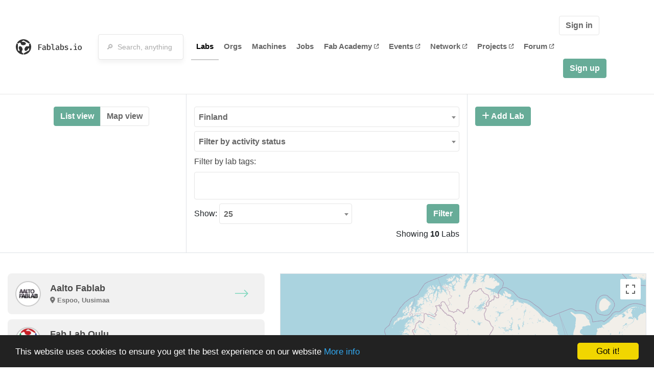

--- FILE ---
content_type: text/html; charset=utf-8
request_url: https://www.fablabs.io/labs?q%5Bcountry_code_eq%5D=FI
body_size: 57207
content:
<!DOCTYPE html>
<html lang='en' xmlns='http://www.w3.org/1999/xhtml' xmlns:fb='http://www.facebook.com/2008/fbml' xmlns:og='http://ogp.me/ns#'>
<head>
<title>Labs | FabLabs</title>
<base target='_parent'>
<meta charset='utf-8'>
<meta content='width=device-width, initial-scale=1.0, user-scalable=no' name='viewport'>
<meta content='Labs | FabLabs' property='og:title'>
<meta content='FabLabs.io - The Fab Lab Network' property='og:site_name'>
<meta content='https://www.fablabs.io/labs?q%5Bcountry_code_eq%5D=FI' property='og:url'>
<meta content='https://www.fablabs.io/logo.jpg' property='og:image'>
<meta content='A platform for connecting Fab Labs and their users from around the world.' property='og:description'>
<meta content='1349222175' property='fb:admins'>
<script src="/assets/application-a5ef7dc0daafce7937ac040a70f2218748921d4caefc4d052181fd930d0f070f.js" data-turbolinks-track="true"></script>
<link href='https://www.fablabs.io/labs' rel='canonical'>
<link href='https://api.mapbox.com/mapbox.js/v3.0.1/mapbox.css' rel='stylesheet'>
<script src="https://api.mapbox.com/mapbox.js/v3.0.1/mapbox.js"></script>
<!-- Load chartkick + char.js bundle via CDN -->
<script src="https://cdnjs.cloudflare.com/ajax/libs/chartkick/2.3.0/chartkick.js" integrity="sha512-vb5WQQcLnuPF84N6gRb9OBxe9AvY+rb04YwZIf66g7GImHwUv/u/gILQGrHRdW9BLideA5cA4OZbrFyWjswIcA==" crossorigin="anonymous"></script>
<script src="https://cdnjs.cloudflare.com/ajax/libs/Chart.js/2.9.4/Chart.bundle.js" integrity="sha512-zO8oeHCxetPn1Hd9PdDleg5Tw1bAaP0YmNvPY8CwcRyUk7d7/+nyElmFrB6f7vg4f7Fv4sui1mcep8RIEShczg==" crossorigin="anonymous"></script>
<link rel="stylesheet" media="screen" href="//fonts.googleapis.com/css?family=Open+Sans:400|Montserrat" />
<link rel="stylesheet" media="all" href="/assets/application-92f5452be3930d9d18850d57be598dbfde03ddf6b791a6310713d54b0d70546b.css" data-turbolinks-track="true" />
<link href='/humans.txt' rel='author' type='text/plain'>
<meta name="csrf-param" content="authenticity_token" />
<meta name="csrf-token" content="lg6Ghj0MDUL06w8r03uCusjpsou6TIkOmQC37wvKWhjVJybfns70lJUElTN8jucIiv24WN47SuITTBQlHq_iEA" />
<!-- Hotjar Tracking Code for https://fablabs.io/ -->
<script>
  (function(h,o,t,j,a,r){
    h.hj=h.hj||function(){(h.hj.q=h.hj.q||[]).push(arguments)};
      h._hjSettings={hjid:2282890,hjsv:6};
        a=o.getElementsByTagName('head')[0];
        r=o.createElement('script');r.async=1;
        r.src=t+h._hjSettings.hjid+j+h._hjSettings.hjsv;
        a.appendChild(r);
    })(window,document,'https://static.hotjar.com/c/hotjar-','.js?sv=');
</script>

</head>

<body class='production c-labs a-index '>

<nav class='navbar navbar-custom navbar-expand-lg' role='navigation'>
<div class='container-fluid'>
<a class="navbar-brand" href="/"><img alt="fablabs.io" src="/assets/logo-78c5ba6a9895eaf5debdd08d9856b62703ebf0658507f6972742505cb1f75a7b.svg" />
</a><button aria-controls='navbar' aria-expanded='false' aria-label='Toggle navigation' class='mt-0 navbar-toggler' data-target='#navbar' data-toggle='collapse' type='button'>
<i class='fa fa-bars fa-lg'></i>
</button>
<div class='collapse navbar-collapse' id='navbar'>
<form class="navbar-form" action="/search" accept-charset="UTF-8" method="get"><div class='form-group container-fluid mb-0'>
<input type="text" name="query" id="search-box" class="form-control" autocomplete="off" placeholder="🔎  Search, anything" />
<button hidden type='submit'>Search</button>
</div>
</form><ul class='navbar-nav'>
<li class='nav-item active'>
<a class="nav-link" href="/labs">Labs</a>
</li>
<li class='nav-item'>
<a class="nav-link" href="/organizations">Orgs</a>
</li>
<li class='nav-item'>
<a class="nav-link" href="/machines">Machines</a>
</li>
<li class='nav-item'>
<a class="nav-link" href="/jobs">Jobs</a>
</li>
<li class='nav-item'>
<a target="_blank" class="nav-link" href="https://fabacademy.org/">Fab&nbsp;Academy
<i class="fa-solid fa-up-right-from-square fa-2xs ml-1" aria-hidden="true"></i>
</a></li>
<li class='nav-item'>
<a target="_blank" class="nav-link" href="https://fabevent.org/">Events
<i class="fa-solid fa-up-right-from-square fa-2xs ml-1" aria-hidden="true"></i>
</a></li>
<li class='nav-item'>
<a target="_blank" class="nav-link" href="https://live.fablabs.io/">Network
<i class="fa-solid fa-up-right-from-square fa-2xs ml-1" aria-hidden="true"></i>
</a></li>
<li class='nav-item'>
<a target="_blank" class="nav-link" href="https://projects.fablabs.io">Projects
<i class="fa-solid fa-up-right-from-square fa-2xs ml-1" aria-hidden="true"></i>
</a></li>
<li class='nav-item'>
<a target="_blank" class="nav-link" href="https://forum.fablabs.io">Forum
<i class="fa-solid fa-up-right-from-square fa-2xs ml-1" aria-hidden="true"></i>
</a></li>
</ul>
<ul class='nav navbar-nav ml-auto'>
<li class='navbar-btn'>
<a class="btn btn-default w-100" href="/signin">Sign in</a>
</li>
<li class='navbar-btn'>
<a class="btn btn-primary w-100" href="/signup">Sign up</a>
</li>
<li class='navbar-btn'></li>
</ul>
</div>
</div>
</nav>

<div id='main'>
<div class='subnavbar border-bottom'>
<div class='container'>
<div class='row'>
<div class='col-md-3 py-4 border-right list-map'>
<div class='view-as'>
<div class='btn-group'>
<a class="list btn btn-primary" href="/labs">List view
</a><a class="map btn btn-default" href="/labs/map">Map view
</a></div>
</div>

</div>
<div class='col-md-6 py-4 border-right'>
<form class="lab_search" id="lab_search" action="/labs" accept-charset="UTF-8" method="get"><div class='input-group mb-2'>
<select class="form-control" name="q[country_code_eq]" id="q_country_code_eq"><option value="">Filter by Country</option>
<option value="AF">Afghanistan</option>
<option value="AL">Albania</option>
<option value="DZ">Algeria</option>
<option value="AO">Angola</option>
<option value="AR">Argentina</option>
<option value="AM">Armenia</option>
<option value="AW">Aruba</option>
<option value="AU">Australia</option>
<option value="AT">Austria</option>
<option value="BH">Bahrain</option>
<option value="BD">Bangladesh</option>
<option value="BY">Belarus</option>
<option value="BE">Belgium</option>
<option value="BJ">Benin</option>
<option value="BT">Bhutan</option>
<option value="BO">Bolivia</option>
<option value="BA">Bosnia and Herzegovina</option>
<option value="BR">Brazil</option>
<option value="BG">Bulgaria</option>
<option value="BF">Burkina Faso</option>
<option value="KH">Cambodia</option>
<option value="CM">Cameroon</option>
<option value="CA">Canada</option>
<option value="TD">Chad</option>
<option value="CL">Chile</option>
<option value="CN">China</option>
<option value="CO">Colombia</option>
<option value="CG">Congo</option>
<option value="CD">Congo, The Democratic Republic of the</option>
<option value="CR">Costa Rica</option>
<option value="CI">Côte d&#39;Ivoire</option>
<option value="HR">Croatia</option>
<option value="CY">Cyprus</option>
<option value="CZ">Czechia</option>
<option value="DK">Denmark</option>
<option value="DJ">Djibouti</option>
<option value="EC">Ecuador</option>
<option value="EG">Egypt</option>
<option value="SV">El Salvador</option>
<option value="EE">Estonia</option>
<option value="ET">Ethiopia</option>
<option value="FO">Faroe Islands</option>
<option selected="selected" value="FI">Finland</option>
<option value="FR">France</option>
<option value="GF">French Guiana</option>
<option value="GE">Georgia</option>
<option value="DE">Germany</option>
<option value="GH">Ghana</option>
<option value="GR">Greece</option>
<option value="GP">Guadeloupe</option>
<option value="GT">Guatemala</option>
<option value="GN">Guinea</option>
<option value="HN">Honduras</option>
<option value="HK">Hong Kong</option>
<option value="HU">Hungary</option>
<option value="IS">Iceland</option>
<option value="IN">India</option>
<option value="ID">Indonesia</option>
<option value="IR">Iran</option>
<option value="IQ">Iraq</option>
<option value="IE">Ireland</option>
<option value="IL">Israel</option>
<option value="IT">Italy</option>
<option value="JM">Jamaica</option>
<option value="JP">Japan</option>
<option value="JO">Jordan</option>
<option value="KZ">Kazakhstan</option>
<option value="KE">Kenya</option>
<option value="XK">Kosovo</option>
<option value="KW">Kuwait</option>
<option value="KG">Kyrgyzstan</option>
<option value="LV">Latvia</option>
<option value="LB">Lebanon</option>
<option value="LY">Libya</option>
<option value="LT">Lithuania</option>
<option value="LU">Luxembourg</option>
<option value="MO">Macao</option>
<option value="MG">Madagascar</option>
<option value="MY">Malaysia</option>
<option value="ML">Mali</option>
<option value="MT">Malta</option>
<option value="MR">Mauritania</option>
<option value="YT">Mayotte</option>
<option value="MX">Mexico</option>
<option value="MD">Moldova</option>
<option value="MN">Mongolia</option>
<option value="ME">Montenegro</option>
<option value="MA">Morocco</option>
<option value="MM">Myanmar</option>
<option value="NA">Namibia</option>
<option value="NP">Nepal</option>
<option value="NL">Netherlands</option>
<option value="NC">New Caledonia</option>
<option value="NZ">New Zealand</option>
<option value="NE">Niger</option>
<option value="NG">Nigeria</option>
<option value="MK">North Macedonia</option>
<option value="NO">Norway</option>
<option value="OM">Oman</option>
<option value="PK">Pakistan</option>
<option value="PS">Palestine, State of</option>
<option value="PA">Panama</option>
<option value="PY">Paraguay</option>
<option value="PE">Peru</option>
<option value="PH">Philippines</option>
<option value="PL">Poland</option>
<option value="PT">Portugal</option>
<option value="PR">Puerto Rico</option>
<option value="QA">Qatar</option>
<option value="RE">Réunion</option>
<option value="RO">Romania</option>
<option value="RU">Russian Federation</option>
<option value="RW">Rwanda</option>
<option value="SA">Saudi Arabia</option>
<option value="SN">Senegal</option>
<option value="RS">Serbia</option>
<option value="SL">Sierra Leone</option>
<option value="SG">Singapore</option>
<option value="SK">Slovakia</option>
<option value="SI">Slovenia</option>
<option value="SO">Somalia</option>
<option value="ZA">South Africa</option>
<option value="KR">South Korea</option>
<option value="ES">Spain</option>
<option value="LK">Sri Lanka</option>
<option value="SR">Suriname</option>
<option value="SE">Sweden</option>
<option value="CH">Switzerland</option>
<option value="SY">Syrian Arab Republic</option>
<option value="TW">Taiwan</option>
<option value="TZ">Tanzania</option>
<option value="TH">Thailand</option>
<option value="TG">Togo</option>
<option value="TT">Trinidad and Tobago</option>
<option value="TN">Tunisia</option>
<option value="TR">Türkiye</option>
<option value="UA">Ukraine</option>
<option value="AE">United Arab Emirates</option>
<option value="GB">United Kingdom</option>
<option value="US">United States</option>
<option value="UY">Uruguay</option>
<option value="UZ">Uzbekistan</option>
<option value="VE">Venezuela</option>
<option value="VN">Vietnam</option></select>
</div>
<div class='input-group mb-2'>
<select class="form-control" name="q[activity_status_eq]" id="q_activity_status_eq"><option value="">Filter by activity status</option>
<option value="planned">PLANNED</option>
<option value="active">ACTIVE</option>
<option value="corona">CORONA</option>
<option value="closed">CLOSED</option></select>
</div>
<div class='input-group mb-2'>
<label>Filter by lab tags:</label>
<input name="q[lab_tags_id_in][]" type="hidden" value="" autocomplete="off" /><select class="form-control" multiple="multiple" name="q[lab_tags_id_in][]" id="q_lab_tags_id_in"><option value="">Filter by Lab tags</option>
<option value="1">Test Lab Tag</option></select>
</div>
<div class='input-group mb-2 align-items-center'>
<p class='m-0 mr-1'>Show:</p>
<div class='w-50'>
<select name="per" id="per"><option value="25">25</option>
<option value="50">50</option>
<option value="100">100</option></select>
</div>
<input type="submit" name="commit" value="Filter" class="btn btn-primary ml-auto" data-disable-with="Search" />
</div>
</form><p class='text-right m-0'>Showing <strong>10</strong> Labs</p>
</div>
<div class='col-md-3 py-4'>
<a class="btn btn-primary" title="You need to be signed in to add a Lab" href="/labs/new"><i class="fa-solid fa-plus" aria-hidden="true"></i> Add Lab
</a></div>
</div>
</div>
</div>
<div class='container-fluid'>
<div class='row'>

</div>
<div class='row flex-column-reverse flex-md-row'>
<div class='labs col-md-5'><div class="lab media" itemscope="itemscope" itemtype="http://data-vocabulary.org/Organization" id="lab_14"><div class='img'>
<a href="/labs/aaltofablab"><img class="med avatar" itemprop="logo" src="/media/W1siZiIsIjIwMTcvMDEvMjgvMTEvMTAvMjEvYjEwYTliZDYtM2Y4ZC00MTkwLTk5NmEtZWE3ZjZiODVhMWMwL0FhbHRvIEZhYmxhYi5qcGciXSxbInAiLCJ0aHVtYiIsIjEwMHgxMDAjIl1d/Aalto%20Fablab.jpg?sha=9a431f8532b868c2" />
</a></div>
<div class='ml-2'>
<a class="name" href="/labs/aaltofablab"><span class='name' itemprop='name'>Aalto Fablab</span>
</a><span class='url microdata' itemprop='url'>https://www.fablabs.io/labs/aaltofablab</span>
<div class='lab-location'>
<i class="fa-solid fa-location-dot" aria-hidden="true"></i>
<span class='short_address' itemprop='addressLocality'>Espoo, Uusimaa</span>
<span class='microdata country' itemprop='country'>FI</span>
</div>
</div>
<div class='ml-auto'>
<a href="/labs/aaltofablab"><img class="arrow" src="/assets/icons/arrow-right-d402f618bfc506881baed5bdcb0dc505d4044aad094fdd269d7a863f9a5a9fa0.svg" />
</a></div>
</div><div class="lab media" itemscope="itemscope" itemtype="http://data-vocabulary.org/Organization" id="lab_786"><div class='img'>
<a href="/labs/fablaboulu"><img class="med avatar" itemprop="logo" src="/media/W1siZiIsIjIwMTgvMTEvMjEvMDYvMjAvNDgvN2I5MDIzYWQtMTE4YS00MzQ4LTgxOTctODkxZjQ2ZjkwMjE5LzZxdFB0U2tpXzQwMHg0MDAuanBnIl0sWyJwIiwidGh1bWIiLCIxMDB4MTAwIyJdXQ/6qtPtSki_400x400.jpg?sha=e3d19dea37043df3" />
</a></div>
<div class='ml-2'>
<a class="name" href="/labs/fablaboulu"><span class='name' itemprop='name'>Fab Lab Oulu</span>
</a><span class='url microdata' itemprop='url'>https://www.fablabs.io/labs/fablaboulu</span>
<div class='lab-location'>
<i class="fa-solid fa-location-dot" aria-hidden="true"></i>
<span class='short_address' itemprop='addressLocality'>OULU</span>
<span class='microdata country' itemprop='country'>FI</span>
</div>
</div>
<div class='ml-auto'>
<a href="/labs/fablaboulu"><img class="arrow" src="/assets/icons/arrow-right-d402f618bfc506881baed5bdcb0dc505d4044aad094fdd269d7a863f9a5a9fa0.svg" />
</a></div>
</div><div class="lab media" itemscope="itemscope" itemtype="http://data-vocabulary.org/Organization" id="lab_812"><div class='img'>
<a href="/labs/tutlab"><img class="med avatar" itemprop="logo" src="/media/W1siZiIsIjIwMjAvMTAvMDUvMDYvNTEvMzEvMmY3OGQ2ZTQtMWQxZS00ZTc3LTlhOTItNzBjMjhkY2U4YWMwL0ZhYmxhYmluIGxvZ28gMjAyMCBwYWxsby5qcGciXSxbInAiLCJ0aHVtYiIsIjEwMHgxMDAjIl1d/Fablabin%20logo%202020%20pallo.jpg?sha=173a97466d6f1cd3" />
</a></div>
<div class='ml-2'>
<a class="name" href="/labs/tutlab"><span class='name' itemprop='name'>Fablab Tampere University</span>
</a><span class='url microdata' itemprop='url'>https://www.fablabs.io/labs/tutlab</span>
<div class='lab-location'>
<i class="fa-solid fa-location-dot" aria-hidden="true"></i>
<span class='short_address' itemprop='addressLocality'>Tampere, Finland</span>
<span class='microdata country' itemprop='country'>FI</span>
</div>
</div>
<div class='ml-auto'>
<a href="/labs/tutlab"><img class="arrow" src="/assets/icons/arrow-right-d402f618bfc506881baed5bdcb0dc505d4044aad094fdd269d7a863f9a5a9fa0.svg" />
</a></div>
</div><div class="lab media" itemscope="itemscope" itemtype="http://data-vocabulary.org/Organization" id="lab_1454"><div class='img'>
<a href="/labs/fablabyliii"><img class="med avatar" itemprop="logo" src="/media/W1siZiIsIjIwMTkvMDUvMDQvMTMvMzcvNTYvNGIwNWJlNDYtNmU5My00OGRmLThhYTEtZmNjOGYzNDczOWUzL3Zya2ttb8yIIOKAkyBrb3Bpby5qcGciXSxbInAiLCJ0aHVtYiIsIjEwMHgxMDAjIl1d/vrkkmo%CC%88%20%E2%80%93%20kopio.jpg?sha=44e3f2bb8ed0c3b6" />
</a></div>
<div class='ml-2'>
<a class="name" href="/labs/fablabyliii"><span class='name' itemprop='name'>VRKKMO, Yli-Ii</span>
</a><span class='url microdata' itemprop='url'>https://www.fablabs.io/labs/fablabyliii</span>
<div class='lab-location'>
<i class="fa-solid fa-location-dot" aria-hidden="true"></i>
<span class='short_address' itemprop='addressLocality'>Oulu, Finland</span>
<span class='microdata country' itemprop='country'>FI</span>
</div>
</div>
<div class='ml-auto'>
<a href="/labs/fablabyliii"><img class="arrow" src="/assets/icons/arrow-right-d402f618bfc506881baed5bdcb0dc505d4044aad094fdd269d7a863f9a5a9fa0.svg" />
</a></div>
</div><div class="lab media" itemscope="itemscope" itemtype="http://data-vocabulary.org/Organization" id="lab_1473"><div class='img'>
<a href="/labs/fablabraseko"><img class="med avatar" itemprop="logo" src="/media/W1siZiIsIjIwMjEvMDUvMjUvMTIvNDUvNTQvNGM4NmYwOTktOTQ3Mi00MTJkLWI0MTAtNjBmOGFlZGU5Y2ZjL0ZhYkxhYkxvZ28tMDEucG5nIl0sWyJwIiwidGh1bWIiLCIxMDB4MTAwIyJdXQ/FabLabLogo-01.png?sha=affa8a8652551fc3" />
</a></div>
<div class='ml-2'>
<a class="name" href="/labs/fablabraseko"><span class='name' itemprop='name'>Fab Lab Raseko</span>
</a><span class='url microdata' itemprop='url'>https://www.fablabs.io/labs/fablabraseko</span>
<div class='lab-location'>
<i class="fa-solid fa-location-dot" aria-hidden="true"></i>
<span class='short_address' itemprop='addressLocality'>Raisio, Finland</span>
<span class='microdata country' itemprop='country'>FI</span>
</div>
</div>
<div class='ml-auto'>
<a href="/labs/fablabraseko"><img class="arrow" src="/assets/icons/arrow-right-d402f618bfc506881baed5bdcb0dc505d4044aad094fdd269d7a863f9a5a9fa0.svg" />
</a></div>
</div><div class="lab media" itemscope="itemscope" itemtype="http://data-vocabulary.org/Organization" id="lab_1523"><div class='img'>
<a href="/labs/vesalaschool"><img class="med avatar" itemprop="logo" src="/media/W1siZiIsIjIwMjMvMTEvMjQvMDYvMzkvMDYvN2U1ZWJkNzQtYzI0OC00NWE0LTlkZjQtMDdlNTc0Yzg0MDBmL05pbWV0w7ZuLnBuZyJdLFsicCIsInRodW1iIiwiMTAweDEwMCMiXV0/Nimet%C3%B6n.png?sha=5fbfc3cb4684e4a9" />
</a></div>
<div class='ml-2'>
<a class="name" href="/labs/vesalaschool"><span class='name' itemprop='name'>Vesala</span>
</a><span class='url microdata' itemprop='url'>https://www.fablabs.io/labs/vesalaschool</span>
<div class='lab-location'>
<i class="fa-solid fa-location-dot" aria-hidden="true"></i>
<span class='short_address' itemprop='addressLocality'>Ylikiiminki, Finland, Oulu, Finland</span>
<span class='microdata country' itemprop='country'>FI</span>
</div>
</div>
<div class='ml-auto'>
<a href="/labs/vesalaschool"><img class="arrow" src="/assets/icons/arrow-right-d402f618bfc506881baed5bdcb0dc505d4044aad094fdd269d7a863f9a5a9fa0.svg" />
</a></div>
</div><div class="lab media" itemscope="itemscope" itemtype="http://data-vocabulary.org/Organization" id="lab_2840"><div class='img'>
<a href="/labs/fablabkoklaamo"><img class="med avatar" itemprop="logo" src="/media/W1siZmYiLCJwdWJsaWMvZGVmYXVsdC1sYWItYXZhdGFyLnBuZyJdLFsicCIsInRodW1iIiwiMTAweDEwMCMiXV0/default-lab-avatar.png?sha=b9844b373f87afab" />
</a></div>
<div class='ml-2'>
<a class="name" href="/labs/fablabkoklaamo"><span class='name' itemprop='name'>FabLab Koklaamo</span>
</a><span class='url microdata' itemprop='url'>https://fablabs.io/labs/fablabkoklaamo</span>
<div class='lab-location'>
<i class="fa-solid fa-location-dot" aria-hidden="true"></i>
<span class='short_address' itemprop='addressLocality'>Oulu</span>
<span class='microdata country' itemprop='country'>FI</span>
</div>
</div>
<div class='ml-auto'>
<a href="/labs/fablabkoklaamo"><img class="arrow" src="/assets/icons/arrow-right-d402f618bfc506881baed5bdcb0dc505d4044aad094fdd269d7a863f9a5a9fa0.svg" />
</a></div>
</div><div class="lab media" itemscope="itemscope" itemtype="http://data-vocabulary.org/Organization" id="lab_2856"><div class='img'>
<a href="/labs/bafablab"><img class="med avatar" itemprop="logo" src="/media/W1siZiIsIjIwMjQvMDIvMDEvMTEvNTIvMjUvZWRkZmYzY2QtMmU0OS00YTVmLTliZGQtNmVhMDQ2MTY0YjAyL2ZhYmxhYl9sb2dvLmpwZyJdLFsicCIsInRodW1iIiwiMTAweDEwMCMiXV0/fablab_logo.jpg?sha=9adc7a4af785d2a1" />
</a></div>
<div class='ml-2'>
<a class="name" href="/labs/bafablab"><span class='name' itemprop='name'>BusinessAsema FabLab</span>
</a><span class='url microdata' itemprop='url'>https://www.fablabs.io/labs/bafablab</span>
<div class='lab-location'>
<i class="fa-solid fa-location-dot" aria-hidden="true"></i>
<span class='short_address' itemprop='addressLocality'>Oulu, Oulu</span>
<span class='microdata country' itemprop='country'>FI</span>
</div>
</div>
<div class='ml-auto'>
<a href="/labs/bafablab"><img class="arrow" src="/assets/icons/arrow-right-d402f618bfc506881baed5bdcb0dc505d4044aad094fdd269d7a863f9a5a9fa0.svg" />
</a></div>
</div><div class="lab media" itemscope="itemscope" itemtype="http://data-vocabulary.org/Organization" id="lab_2862"><div class='img'>
<a href="/labs/SalpausFab"><img class="med avatar" itemprop="logo" src="/media/W1siZiIsIjIwMjQvMTAvMjgvMTIvMDYvNTkvMjk2YzYyZmEtZDMzNy00MmM0LWJiZGItMDEyYmM0YTgwMTM4L2ZhYmxhYi1sb2dvLnBuZyJdLFsicCIsInRodW1iIiwiMTAweDEwMCMiXV0/fablab-logo.png?sha=92b730fa7c88feae" />
</a></div>
<div class='ml-2'>
<a class="name" href="/labs/SalpausFab"><span class='name' itemprop='name'>SalpausFab</span>
</a><span class='url microdata' itemprop='url'>https://www.fablabs.io/labs/SalpausFab</span>
<div class='lab-location'>
<i class="fa-solid fa-location-dot" aria-hidden="true"></i>
<span class='short_address' itemprop='addressLocality'>Lahti, Päijät-Häme</span>
<span class='microdata country' itemprop='country'>FI</span>
</div>
</div>
<div class='ml-auto'>
<a href="/labs/SalpausFab"><img class="arrow" src="/assets/icons/arrow-right-d402f618bfc506881baed5bdcb0dc505d4044aad094fdd269d7a863f9a5a9fa0.svg" />
</a></div>
</div><div class="lab media" itemscope="itemscope" itemtype="http://data-vocabulary.org/Organization" id="lab_2908"><div class='img'>
<a href="/labs/centriarobo3dlab"><img class="med avatar" itemprop="logo" src="/media/W1siZmYiLCJwdWJsaWMvZGVmYXVsdC1sYWItYXZhdGFyLnBuZyJdLFsicCIsInRodW1iIiwiMTAweDEwMCMiXV0/default-lab-avatar.png?sha=b9844b373f87afab" />
</a></div>
<div class='ml-2'>
<a class="name" href="/labs/centriarobo3dlab"><span class='name' itemprop='name'>Centria Robo3D Lab</span>
</a><span class='url microdata' itemprop='url'>https://www.fablabs.io/labs/centriarobo3dlab</span>
<div class='lab-location'>
<i class="fa-solid fa-location-dot" aria-hidden="true"></i>
<span class='short_address' itemprop='addressLocality'>Ylivieska, Pohjois-Pohjanmaa, Finland</span>
<span class='microdata country' itemprop='country'>FI</span>
</div>
</div>
<div class='ml-auto'>
<a href="/labs/centriarobo3dlab"><img class="arrow" src="/assets/icons/arrow-right-d402f618bfc506881baed5bdcb0dc505d4044aad094fdd269d7a863f9a5a9fa0.svg" />
</a></div>
</div></div>
<div class='labs col-md-7'><div class="border">
  <div id="sidemap" class="" style="min-height:600px"> </div>
</div>

<script>
  var map, infoWindow;
  function initMap() {

    infoWindow = new google.maps.InfoWindow;
    var locations = [{"id":14,"name":"Aalto Fablab","slug":"aaltofablab","description":"Aalto Fablab is an open-access digital fabrication laboratory, which means the tools, tech and facilities are available for all to use.\r\n\r\nIn practice, this means that our doors are open to any member of the Aalto community (students, staff, researchers, etc.) during our normal opening hours, and that we regularly hold public open days and events for absolutely anyone to attend.\r\n\r\nOpen-acess is a key philosophy behind all Labs in the Global Fab Lab network. By entering the Fablab Premises and using the facilities, you agree to the terms of our Disclaimer.","ancestry":null,"creator_id":1135,"workflow_state":"approved","capabilities":["three_d_printing","cnc_milling","circuit_production","laser","precision_milling","vinyl_cutting"],"time_zone":"Europe/Helsinki","phone":"000000000","email":"fablab@aalto.fi","address_1":"Aalto Studios","address_2":"Otakaari 7C","city":"Espoo","county":"Uusimaa","postal_code":"02150","country_code":"FI","subregion":null,"region":null,"latitude":60.18898549999999,"longitude":24.833264299999996,"zoom":null,"address_notes":"You can enter the workshop from the main door 7B or from the south end of the building 7C ","reverse_geocoded_address":"\u0004\b[\u0007I\")Kaivokatu 3, 00100 Helsinki, Finland\u0006:\u0006ETo:\u001dGeocoder::Result::Google\u0007:\n@data{\tI\"\u0017address_components\u0006;","kind":"fab_lab","application_notes":null,"tools_list":"\u003cstrong\u003e3D Printing\u003c/strong\u003e\r\n\r\nUltimaker 2 Extended\r\nMakerbot Replicator 2X\r\nFormlabs Form2 \r\nfive more 3D printers (don't remember the name)\r\n\r\n--\r\n\r\n\u003cstrong\u003eCNC Milling\u003c/strong\u003e\r\n\r\nRoland MDX-20 (3-Axis)\r\nRoland MDX-40A (4-Axis)\r\nDigima 1212SHG (3-Axis)\r\n\r\n--\r\n\r\n\u003cstrong\u003eElectronics\u003c/strong\u003e\r\n\r\nElectronics Workstation (x2)\r\nLitePlacer Pick \u0026 Place\r\nMisc. Components\r\n\r\n--\r\n\r\n\u003cstrong\u003eLasercutting\u003c/strong\u003e\r\n\r\nEpilog Legend 36EXT Lasercutter\r\n\r\n--\r\n\r\n\u003cstrong\u003eOther\u003c/strong\u003e\r\n\r\nRoland GX-24 Vinylcutter\r\nMakerbot Digitizer 3D Scanner\r\nvacuum for plastics\r\nWelding possibility\r\nBending metal pipes and sheet metal possibility\r\n","created_at":"2013-08-27T01:05:18.000Z","updated_at":"2025-04-28T19:57:25.447Z","blurb":"Aalto Fablab is the digital fabrication laboratory of the Aalto University in Espoo, Finland.","referee_id":null,"network":true,"programs":true,"tools":true,"charter":true,"public":true,"discourse_id":"408","discourse_errors":"{\"errors\":[\"You are not permitted to view the requested resource.\"],\"error_type\":\"invalid_access\"}","is_referee":false,"avatar_uid":"2017/01/28/11/10/21/b10a9bd6-3f8d-4190-996a-ea7f6b85a1c0/Aalto Fablab.jpg","avatar_name":"Aalto Fablab.jpg","header_uid":"2017/01/28/13/45/58/adb12e23-25c1-4cb4-9aff-69e9a0ec7205/Aalto Fablab.jpg","header_name":"Aalto Fablab.jpg","activity_status":"active","activity_start_at":"2012-02-01","activity_inaugurated_at":null,"activity_closed_at":null,"improve_approval_application":null},{"id":786,"name":"Fab Lab Oulu","slug":"fablaboulu","description":"The lab has all core equipment plus much more, lab is AAAA class. ","ancestry":null,"creator_id":3354,"workflow_state":"approved","capabilities":["three_d_printing","cnc_milling","circuit_production","laser","precision_milling","vinyl_cutting"],"time_zone":"Europe/Helsinki","phone":"+358 294 482543","email":"fablab@lists.oulu.fi","address_1":"Pentti Kaiteran katu","address_2":" FIN-90014 OULUN YLIOPISTO, FINLAND","city":"OULU","county":"","postal_code":"90570","country_code":"FI","subregion":null,"region":null,"latitude":65.0592255,"longitude":25.469693099999972,"zoom":null,"address_notes":"Enter door: T3","reverse_geocoded_address":null,"kind":"fab_lab","application_notes":"","tools_list":"Stratasys Fortus 380mc\r\nLeapfrog Creator\r\nForm Labs Form 2\r\nPCB etching room\r\nElectronics tools\r\nRoland Camm1 GS-24\r\nRoland SRM20\r\nEpilog Fusion 40\" 75W\r\nExitech CNC-router\r\n2,7m 150kg KUKA -robot\r\n","created_at":"2015-05-14T09:05:37.319Z","updated_at":"2018-11-21T06:20:49.138Z","blurb":"The Lab is started with the University of Oulu, it has strong electronics sector.","referee_id":142,"network":true,"programs":true,"tools":true,"charter":false,"public":false,"discourse_id":"1469","discourse_errors":null,"is_referee":false,"avatar_uid":"2018/11/21/06/20/48/7b9023ad-118a-4348-8197-891f46f90219/6qtPtSki_400x400.jpg","avatar_name":"6qtPtSki_400x400.jpg","header_uid":null,"header_name":null,"activity_status":"active","activity_start_at":null,"activity_inaugurated_at":"2015-10-30","activity_closed_at":null,"improve_approval_application":null},{"id":812,"name":"Fablab Tampere University","slug":"tutlab","description":"FabLab Tampere is a fabrication laboratory that provides an open space for learning and innovation. The space with its machines is for the students, researchers and staff of the Tampere University community. We regularly arrange Open Days for Public when anyone interested in digital manufacturing is welcome to work in our Lab. We provide access to the facilities, the skills, the materials, advanced technology, material and  professional staff. You can find from the Lab eg. 3D printers, 3D scanners, laser cutters embroidery machine, vinyl cutter and CNC routers.","ancestry":"14","creator_id":3508,"workflow_state":"approved","capabilities":["three_d_printing","cnc_milling","circuit_production","laser","precision_milling","vinyl_cutting"],"time_zone":"Europe/Helsinki","phone":"+358 50 4478814","email":"fablabtampere@tuni.fi","address_1":"Korkeakoulunkatu 3","address_2":"","city":"Tampere","county":"","postal_code":"33720","country_code":"FI","subregion":null,"region":null,"latitude":61.44986389999999,"longitude":23.8591299,"zoom":null,"address_notes":"Sähkötalo, 1st floor","reverse_geocoded_address":null,"kind":"fab_lab","application_notes":"We are in early phase of building fablab facilities. Our plan is to open Fablab in fall 2016.","tools_list":"3D printers 5 pcs:\r\nMakerBot Replicator+ plastic printer 1 pc\r\nMakerBot Mini+ plastic printer 1 pc\r\nProjet 460Plus plaster printer 2 pcs\r\nMinifactory Innovator plastic printer 1 pc\r\nLaser cutters 2 pcs:\r\n- Epilog Laser Fusion 75W, work area 1016 mm x 711 mm\r\n- Trotec  CO2 Laser System 60W, work area 610 mm x 305 mm\r\nCNC router 1 pc:\r\n- Excitech E2-1325, work area 2400 mm x 1200 mm\r\nVinyl cutter 1 pc (Summa, work area c. 600 mm)\r\nEmbroydery machine 1 pc (Brother Innov-is 955)\r\nElectronic work station 2 pcs (TEKLAB)\r\nHot wire cutter (Proxxon Thermocut 230E 390 x 280 mm)\r\nHand tools\r\n3D-scanners 2 pcs:\r\n- Hand-held scanner (Artec Eva) 1 pc\r\n- Table scanner 1 pc","created_at":"2015-06-09T12:28:27.107Z","updated_at":"2020-10-05T06:59:42.239Z","blurb":"FabLab Tampere is a fabrication laboratory that provides an open space for learning and innovation in Tampere University Community.","referee_id":14,"network":true,"programs":true,"tools":true,"charter":false,"public":false,"discourse_id":"1099","discourse_errors":"{\"errors\":[\"You are not permitted to view the requested resource.\"],\"error_type\":\"invalid_access\"}","is_referee":false,"avatar_uid":"2020/10/05/06/51/31/2f78d6e4-1d1e-4e77-9a92-70c28dce8ac0/Fablabin logo 2020 pallo.jpg","avatar_name":"Fablabin logo 2020 pallo.jpg","header_uid":"2017/10/16/11/32/55/451e802a-ba93-4034-ab2e-bb262523c11f/TUTLab.jpg","header_name":"TUTLab.jpg","activity_status":"active","activity_start_at":"2015-07-01","activity_inaugurated_at":"2016-09-07","activity_closed_at":null,"improve_approval_application":null},{"id":1454,"name":"VRKKMO, Yli-Ii","slug":"fablabyliii","description":"The tools in our learning environment are CNC engraver, vinyl cutter, 3d printer, surface planing machine, circular saw, various drills, various hand tools, metal cutters and benders, sewing machine, overlock sewing machine and computers with 3d planning tools. Work done in our environment comes from the curriculum and real life problem solving following a certain pedagogical process. We are going to open the learning enviroment to a local community as much as possible.\r\nJoin us in FB group Värkkäämö makerspace. IG: yli_iin_varkkaamo ","ancestry":"786","creator_id":10755,"workflow_state":"approved","capabilities":["three_d_printing","cnc_milling","circuit_production","laser","precision_milling","vinyl_cutting"],"time_zone":null,"phone":"+35850-3894 351","email":"jukka.miettunen@ouka.fi  sari.saleva@eduouka.fi","address_1":"Karjalantie 15","address_2":"","city":"Oulu","county":"","postal_code":"91200","country_code":"FI","subregion":null,"region":null,"latitude":65.367553,"longitude":25.820053099999996,"zoom":null,"address_notes":"","reverse_geocoded_address":null,"kind":"fab_lab","application_notes":"","tools_list":"Lego EV3, Sphero Bolt, Microbit","created_at":"2017-05-18T10:39:14.662Z","updated_at":"2019-05-04T13:37:56.407Z","blurb":"Yli-Ii consist of a MakerSpace-environment, where students can design and put in practise protypes, models and final products with the help of teachers and instructors.","referee_id":null,"network":true,"programs":true,"tools":true,"charter":false,"public":false,"discourse_id":"4153","discourse_errors":"{\"errors\":[\"You are not permitted to view the requested resource.\"],\"error_type\":\"invalid_access\"}","is_referee":false,"avatar_uid":"2019/05/04/13/37/56/4b05be46-6e93-48df-8aa1-fcc8f34739e3/vrkkmö – kopio.jpg","avatar_name":"vrkkmö – kopio.jpg","header_uid":null,"header_name":null,"activity_status":"active","activity_start_at":"2016-01-10","activity_inaugurated_at":"2016-09-04","activity_closed_at":null,"improve_approval_application":null},{"id":1473,"name":"Fab Lab Raseko","slug":"fablabraseko","description":"Fab Lab Raseko in City of Raisio (Finland) is owned By Raisio Regional Education and Training Consortium (Raseko). Raseko is a regional  vocational education and training providor. Our Lab is focused on education and community. Lab promote the use of digital technology in the making art, small scale production and prototyping new idea. Lab is also targeted to help realizing projects that otherwise wouldn’t happen and help realize passions and skills that take creative projects to even higher levels.\r\n\r\nWe are co-operating with University of Turku and our core expertise(s) are assisting user in transferring from hobby based creativity to making a living from creativity. We are also compining Fab Lab Raseko with visual art, vocational education and training. Learning By doing (making) is our main pedagogical method. \r\n\r\nIn our Lab we are executing different kinds of projects:\r\n\r\n- Technology pilots\r\n- R\u0026D development projects (prototype development)\r\n- Collaboration in education (cross-sectoral; Higher education, upper-secondary education, secondary and elementary education). LEGO Education and basics for programming is offered for elementary education by our own students.\r\n- Maker (art and teachnology) didactics\r\n\r\nIn our Fab Lab Raseko we have competencies that can contribute with other projects:\r\n\r\n- Educational expertise\r\n- Electrical engineering\r\n- Programming\r\n- Handicraft (textile, metal, wood and ancient technology)\r\n- Strong design/artist presence\r\n- Commercialization of ideas (from idea to business)\r\n- Facilitation workshops\r\n\r\nWe would like to participate projects:\r\n\r\n- Training and educating future value creators (across the World) – Establishing training and education in hands – on approaches to idea creation, validation and commercialization\r\n- Cross-sectoral cooperation (higher education and upper secondary education or upper secondary level with elementary education level)\r\n- New ideas creation with world of work (companies)","ancestry":null,"creator_id":9682,"workflow_state":"approved","capabilities":["three_d_printing","cnc_milling","circuit_production","laser","precision_milling","vinyl_cutting"],"time_zone":null,"phone":"+358 44 705 7556","email":"fablab@raseko.fi","address_1":"Eeronkuja 4","address_2":"","city":"Raisio","county":"","postal_code":"21200","country_code":"FI","subregion":null,"region":null,"latitude":60.4718809,"longitude":22.0359684,"zoom":null,"address_notes":"","reverse_geocoded_address":null,"kind":"fab_lab","application_notes":"","tools_list":"Trotec SDSL 300 -laser (60w), Roland TrueVIS SG-300 printer, Roland SRM-20 NC Milling Machine, David 3D-scanner SLS-2, Ultimaker 3 \u0026 2 3D-printers, RND 320-KD3005P (RND Lab), GDS-1152A-U(GW Instek), AFG-2125 (GW Instek), Rensi CNC router, Tajima TMEZ_SC Embroidery machine, Roland UV LEF-12i","created_at":"2017-06-13T09:49:29.428Z","updated_at":"2022-08-08T11:32:25.545Z","blurb":"Fab Lab Raseko is focused on education and community. Lab promote the use of digital technology in the making art, small scale production and prototyping new idea.","referee_id":null,"network":true,"programs":true,"tools":true,"charter":true,"public":true,"discourse_id":"4214","discourse_errors":null,"is_referee":false,"avatar_uid":"2021/05/25/12/45/54/4c86f099-9472-412d-b410-60f8aede9cfc/FabLabLogo-01.png","avatar_name":"FabLabLogo-01.png","header_uid":"2021/05/25/12/56/45/3815c71f-0ad7-4e23-9e52-0ef608f7b685/yleiskuva_parasfablab.jpg","header_name":"yleiskuva_parasfablab.jpg","activity_status":"active","activity_start_at":"2016-12-02","activity_inaugurated_at":"2017-11-30","activity_closed_at":null,"improve_approval_application":null},{"id":1523,"name":"Vesala","slug":"vesalaschool","description":"Fablab Vesala is the first school fablab with official status in Finland. It was founded in 2017. Nowadays we operate in two school buildings. The main place called Tuunaamo is located in Vesala and the smaller lab about 5 km further in Ylikiiminki. \r\n\r\nOur students take advantage of Fablab in different school projects and tasks every day. We offer many kind of after school activities, continuing education, workshops and open events with different themes. We have many kind of people visiting in our fablab:  kids, young people, local people from Ylikiiminki and Oulu, companies and associations. We co-operate actively with local village association (Reki-Vesalan Asukkaat ry)  \r\n\r\nWe often take part in national fablab network and as possible with Nordic Fablab network.For example, we are going to organize national Bootcamp event in Oulu in August 2023. At that time members of the national fablab network are going to visit in Tuunaamo.\r\n STEAMinOulu-network is very important to us. We have been developing STEAM-pedagogy in Oulu from the beginning. Today the STEAM – pedagogy is widely spread throughout Oulu and Finland. You can find more information online at www.steaminoulu.fi\r\nOur fablab is well supplied. We can use all materials and tools we have in our craft and art classrooms. There is digital fabrication tools including 3D-printers, vinyl cutters, laser cutters and sublimation printing in both units. CNC- milling machine is in Ylikiiminki unit. In addition, we have basic supplies of electronic, microcontrollers , Lego Spike and Mindstorm, video recording and editing possibilities including a green wall.  \r\n\r\nIn finnish\r\n\r\nFabLab Vesala on Suomen ensimmäinen virallisen statuksen saanut peruskouluFabLab. Se perustettiin vuonna 2017. Nykyään toimimme Ylikiimingin koulun molemmissa yksiköissä. Pääpaikkamme \"Tuunaamo\" toimii Vesalan yksikössä. Toinen kooltaan pienempi Tuunaamo sijaitsee Ylikiimingin yksikössä. \r\n\r\nOppilaat käyttävät FabLab-tilaa erilaisissa oppimistehtävissä, oppitunneilla sekä projekteissa päivittäin. Järjestämme myös erilaisia kerhoja, täydennyskoulutusta, työpajoja sekä avoimia tilaisuuksia eri teemoilla. Asiakkaitamme ovat lapset ja nuoret, ylikiiminkiläiset ja oululaiset asukkaat, yritykset sekä yhdistykset. Teemme monipuolista yhteistyötä Reki-Vesalan Asukkaat ry:n eli paikallisen kyläyhdistyksen kanssa. \r\n\r\nOlemme aktiivisesti mukana kansallisessa FabLab-toiminnassa ja mahdollisuuksien mukaan myös esim. Pohjoismaisessa FabLab-verkostossa. Syksyllä 2023 olemme järjestämässä Oulussa toteutettavaa kansallista Bootcamp-tapahtumaa, jolloin saamme verkoston vieraaksi myös Tuunaamoon. \r\n\r\nYksi tärkeä yhteistyöverkostomme on STEAMinOulu-verkosto. Olemme olleet kehittämässä oululaista STEAM-toimintaa alusta saakka. Tänä päivänä STEAM-toiminta ja -pedagogiikka on levinnyt laajalti Oulussa ja ympäri Suomea. www.steaminoulu.fi \r\n\r\nFabLab-tilamme varustus on hyvin monipuolinen. Varustus muodostuu kahden kouluyksikön käsityö- ja kuvataidetilojen tilojen materiaaleista, varusteista ja välineistä. Molemmissa yksiköissä on myös digitaalisen valmistamisen välineet esim. 3D-mallintaminen ja -tulostus, vinyyli- ja laserleikkaus, sublimaatiotulostus. CNC-jyrsin on Ylikiimingin yksikön tiloissa. Lisäksi Tuunaamo-tilojen varusteluun kuuluu elektroniikan perusvälineet ja mikrokontrollerit, Legon Spike ja Minstorm-välineistöä , videokuvaus- ja editointivälineistö sekä viherseinät. ","ancestry":"786","creator_id":12123,"workflow_state":"approved","capabilities":["three_d_printing","cnc_milling","circuit_production","laser","vinyl_cutting"],"time_zone":null,"phone":"0444970738","email":"perttu.hamalainen@ouka.fi","address_1":"Valpastie 11","address_2":"","city":"Ylikiiminki","county":"Finland, Oulu","postal_code":"91300","country_code":"FI","subregion":null,"region":null,"latitude":65.0333983,"longitude":26.0547669,"zoom":null,"address_notes":"2. kerros","reverse_geocoded_address":null,"kind":"fab_lab","application_notes":"","tools_list":"3D-printer Ultimaker 2+\r\nVinyl Cutter, Silhouette Portrait and Brother\r\nLaser cutter, Redsail 700\r\nSublimatioprinter - Sawgras 1000\r\nSuurkuvatulostin - Roland","created_at":"2017-09-10T09:59:09.951Z","updated_at":"2025-01-14T16:13:01.232Z","blurb":"Fablab Vesala is the first school fablab with official status in Finland. It was founded in 2017. Nowadays we operate in two school buildings.","referee_id":null,"network":true,"programs":true,"tools":true,"charter":true,"public":true,"discourse_id":"4944","discourse_errors":"{\"errors\":[\"You are not permitted to view the requested resource.\"],\"error_type\":\"invalid_access\"}","is_referee":false,"avatar_uid":"2023/11/24/06/39/06/7e5ebd74-c248-45a4-9df4-07e574c8400f/Nimetön.png","avatar_name":"Nimetön.png","header_uid":"2023/11/24/06/53/59/006b8004-8a0e-4456-9172-23eb96690304/lataa.jpg","header_name":"lataa.jpg","activity_status":"active","activity_start_at":"2016-05-01","activity_inaugurated_at":"2017-04-27","activity_closed_at":null,"improve_approval_application":null},{"id":2840,"name":"FabLab Koklaamo","slug":"fablabkoklaamo","description":"Hintta school is a primary school. Our pupils are from 7-12 years old.","ancestry":null,"creator_id":29642,"workflow_state":"approved","capabilities":["three_d_printing","cnc_milling","laser","vinyl_cutting"],"time_zone":null,"phone":"+358447039150","email":"anu.haataja@eduouka.fi","address_1":"Valjastie 19","address_2":"","city":"Oulu","county":"","postal_code":"90650","country_code":"FI","subregion":null,"region":null,"latitude":65.0263655,"longitude":25.5340303,"zoom":null,"address_notes":"","reverse_geocoded_address":null,"kind":"fab_lab","application_notes":"","tools_list":"","created_at":"2023-12-12T13:54:09.758Z","updated_at":"2023-12-12T16:41:52.423Z","blurb":"FabLab Koklaamo is located in Hintta school in Oulu, Finland.","referee_id":null,"network":true,"programs":true,"tools":true,"charter":true,"public":false,"discourse_id":null,"discourse_errors":null,"is_referee":false,"avatar_uid":null,"avatar_name":null,"header_uid":null,"header_name":null,"activity_status":"active","activity_start_at":null,"activity_inaugurated_at":null,"activity_closed_at":null,"improve_approval_application":null},{"id":2856,"name":"BusinessAsema FabLab","slug":"bafablab","description":"FabCity Oulu's main hub for business and individuals alike. Instructor guidance quarenteed. Materials free to a certain point. Public access to all on all workdays.","ancestry":null,"creator_id":13368,"workflow_state":"approved","capabilities":["three_d_printing","cnc_milling","circuit_production","laser","precision_milling","vinyl_cutting"],"time_zone":null,"phone":"+358408462811","email":"fablab@businessasema.com","address_1":"Kotkantie 1","address_2":"","city":"Oulu","county":"Oulu","postal_code":"90250","country_code":"FI","subregion":null,"region":null,"latitude":65.00033499999999,"longitude":25.5107923,"zoom":null,"address_notes":"","reverse_geocoded_address":null,"kind":"fab_lab","application_notes":"","tools_list":"","created_at":"2024-01-22T11:47:59.182Z","updated_at":"2025-04-07T11:49:59.842Z","blurb":"BusinessAsema FabLab focuses on empowering unemployed and allowing free prototyping for entrepreneurs to be. That said, all are welcome.","referee_id":null,"network":true,"programs":true,"tools":true,"charter":true,"public":true,"discourse_id":null,"discourse_errors":null,"is_referee":false,"avatar_uid":"2024/02/01/11/52/25/eddff3cd-2e49-4a5f-9bdd-6ea046164b02/fablab_logo.jpg","avatar_name":"fablab_logo.jpg","header_uid":"2024/02/01/11/45/02/faeadc72-5c07-4e71-9b1d-606ecb7186dd/fabcityoulu.jpg","header_name":"fabcityoulu.jpg","activity_status":"active","activity_start_at":"2018-01-01","activity_inaugurated_at":"2020-02-10","activity_closed_at":null,"improve_approval_application":null},{"id":2862,"name":"SalpausFab","slug":"SalpausFab","description":"The SalpausFab has a wide variety of machines in a small sized room. \r\nHigh quality laser and water cutters work in an office-like environment. \r\nOur staff is specialized in 3D-modeling and printing. \r\nFablab has a small VR-room. \r\n\r\nWe welcome anybody interested in DIY to use our facilities, machines and learn the use of them. Best access is by previous contact to staff. Use of certain machines may be temporarily denied in case of security hazard. \r\n\r\nHeavier machinery can be accessed in the same building, including:\r\nMetal lathe and mills, welding, sheet metal working, plastic extrusion and molding as well as additional 3D-printers. ","ancestry":"786","creator_id":88151,"workflow_state":"approved","capabilities":["three_d_printing","cnc_milling","circuit_production","laser","precision_milling","vinyl_cutting"],"time_zone":null,"phone":"+358408648587","email":"fablab@salpaus.fi","address_1":"Vipusenkatu 5 A, Lahti, Suomi","address_2":"","city":"Lahti","county":"Päijät-Häme","postal_code":"15230","country_code":"FI","subregion":null,"region":null,"latitude":61.0000563,"longitude":25.7040323,"zoom":null,"address_notes":"","reverse_geocoded_address":null,"kind":"fab_lab","application_notes":"More photos coming up!","tools_list":"3D-printers:\r\nPrusa (i3, MK4, Mini), Raise Pro2 Plus, Leapfrog Creatr HS; Prenta Duo, Makerbot.\r\n\r\nRobot:\r\nDobot.\r\n\r\nLaser cutter:\r\nMira 9\r\n\r\nWater cutter:\r\nProtomax\r\n\r\nLightweight CNC-mills\r\n\r\nBand saw\r\n\r\nLabel cutter\r\n\r\nSewing machine\r\n\r\n3D-scanners\r\n\r\nElectronics workstation","created_at":"2024-01-29T15:50:53.599Z","updated_at":"2025-05-30T06:37:36.722Z","blurb":"SalpausFab is a small but efficient fablab. It has high quality laser and water cutters as well as several 3D-printers and other machine.","referee_id":null,"network":true,"programs":true,"tools":true,"charter":true,"public":true,"discourse_id":null,"discourse_errors":null,"is_referee":false,"avatar_uid":"2024/10/28/12/06/59/296c62fa-d337-42c4-bbdb-012bc4a80138/fablab-logo.png","avatar_name":"fablab-logo.png","header_uid":"2024/10/28/12/13/31/b74d369f-0398-43fc-ab0b-d7cec8692faf/salpaus-ole-hyvä-vinologo.jpg","header_name":"salpaus-ole-hyvä-vinologo.jpg","activity_status":"active","activity_start_at":"2020-02-03","activity_inaugurated_at":"2023-01-15","activity_closed_at":null,"improve_approval_application":null},{"id":2908,"name":"Centria Robo3D Lab","slug":"centriarobo3dlab","description":"The Robo3D Lab at the Centria Vierimaa campus in Ylivieska is the most versatile robotics laboratory in Northern Finland. It has equipment for the most important industrial and collaborative robots (cobots) manufacturers and several robotic simulation and programming software. The laboratory has many mobile robots on wheels and one walking robot equipment.\r\n\r\nIt also offers a wide range of 3D scanners, 3D machine vision cameras and 3D printers with software. The versatile XR equipment in the laboratory provides a learning environment for using virtual reality in planning and using augmented or expanded reality in testing, installation and maintenance.\r\n\r\nThe lab also serves as an experimental workshop for companies, RDI projects and students to test how robotics and versatile 3D technology can be used to develop applications based on the latest technology.","ancestry":null,"creator_id":90385,"workflow_state":"approved","capabilities":["three_d_printing","cnc_milling","circuit_production","laser","precision_milling"],"time_zone":null,"phone":"+358404877513","email":"tero.kaarlela@centria.fi","address_1":"Vierimaantie 7","address_2":"","city":"Ylivieska","county":"Pohjois-Pohjanmaa","postal_code":"84100","country_code":"FI","subregion":null,"region":null,"latitude":64.07371549999999,"longitude":24.5149564,"zoom":null,"address_notes":"","reverse_geocoded_address":null,"kind":"fab_lab","application_notes":"","tools_list":"","created_at":"2024-05-27T10:52:40.821Z","updated_at":"2024-05-31T15:20:28.751Z","blurb":"The most versatile robotics laboratory in Northern Finland, located 140 kilometers south of Oulu. Highly versatile in robotics, 3D printing, CNC, laser cutting, XR-technologies and more.","referee_id":null,"network":true,"programs":true,"tools":true,"charter":true,"public":true,"discourse_id":null,"discourse_errors":null,"is_referee":false,"avatar_uid":null,"avatar_name":null,"header_uid":null,"header_name":null,"activity_status":"planned","activity_start_at":"2023-10-01","activity_inaugurated_at":null,"activity_closed_at":null,"improve_approval_application":null}]
    //console.log(locations)
    var marker, i;

    // Allow different icon_sizes, but default to 35 if not defined.
    var icon_size = 35;
    var center_lat = undefined;
    var center_lng = undefined;

    // If any of lat/lng are undefined, we default to first item location
    if(typeof center_lat === 'undefined' || typeof center_lng === 'undefined'){
      the_center = {lat: parseFloat(locations[0].latitude), lng: parseFloat(locations[0].longitude)}
    } else {
      the_center = {lat: center_lat, lng: center_lng}
    }

    //console.log(the_center);

    var image = {
      scaledSize: new google.maps.Size(icon_size, icon_size * 1.24 )
    };

    map = new google.maps.Map(document.getElementById('sidemap'), {
      center: the_center,
      mapTypeId: "OSM",
      mapTypeControl: false,
      streetViewControl: false,
      zoom: 4
    });

    // Define OSM map type pointing at the OpenStreetMap tile server
    // https://wiki.openstreetmap.org/wiki/Google_Maps_Example
    map.mapTypes.set("OSM", new google.maps.ImageMapType({
      getTileUrl: function(coord, zoom) {
        // "Wrap" x (longitude) at 180th meridian properly
        // NB: Don't touch coord.x: because coord param is by reference, and changing its x property breaks something in Google's lib
        var tilesPerGlobe = 1 << zoom;
        var x = coord.x % tilesPerGlobe;
        if (x < 0) {
          x = tilesPerGlobe+x;
        }
        // Wrap y (latitude) in a like manner if you want to enable vertical infinite scrolling

        return "https://tile.openstreetmap.org/" + zoom + "/" + x + "/" + coord.y + ".png";
      },
      tileSize: new google.maps.Size(256, 256),
      name: "OpenStreetMap",
      maxZoom: 18
    }));

    for(var i in locations){
      if (locations[i].activity_status === 'active'){
        image.url = "https://www.fablabs.io/assets/map-icons/active-2fd23377233ee7d71f73f48c93a6f0c39f8f8778652afc32184fd4d30a59ed68.png";
      }else if (locations[i].activity_status === 'corona'){
        image.url = "https://www.fablabs.io/assets/map-icons/corona-6ecaba583a8d350385fb3b2811f55c4713fe20715ae430b1423bb3af1157b34e.png";
      } else {
        image.url = "https://www.fablabs.io/assets/map-icons/closed-56e93014829d43a3b6edb63744f85c47dd21007853c3319f28709d4158ac0796.png";
      }

      marker = new google.maps.Marker({
        position: new google.maps.LatLng(locations[i].latitude, locations[i].longitude),
        icon: image,
        title: locations[i].name,
        map: map
      });

      google.maps.event.addListener(marker, 'click', (function(marker, i) {
        return function() {
          infoWindow.setContent(
            "<a href='/labs/" + locations[i].slug + "'>" + locations[i].name + "</a><br/>" +
            "<b>Status: </b>" + locations[i].activity_status + "<br/>" +
            "<b>Kind: </b>" + locations[i].kind + "<br/>" +
            "<b>City: </b>" + locations[i].city + "<br/>"
          );
          infoWindow.open(map, marker);
        }
      })(marker, i));

    }

  }

</script>
<script async defer src="//maps.googleapis.com/maps/api/js?key=AIzaSyAjPBO4QjyZTWb3_p7zC3ZtP6EEIkdUI1E&callback=initMap"> </script>
</div>

</div>
<div class='row'>
<div class='heading col-12'>
<strong>Download</strong>
the Fab Labs list
</div>
<dl>
<dt class='col-6'>Format:</dt>
<dd class='col-6'>
<a href="/labs.json?class=btn+btn-primary">JSON</a>
</dd>
</dl>
</div>
</div>

</div>

    <!-- Begin Cookie Consent plugin by Silktide - http://silktide.com/cookieconsent -->
    <script type="text/javascript">
        window.cookieconsent_options = {"message":"This website uses cookies to ensure you get the best experience on our website","dismiss":"Got it!","learnMore":"More info","link":"/cookie-policy","theme":"dark-bottom"};
    </script>

    <script type="text/javascript" src="//cdnjs.cloudflare.com/ajax/libs/cookieconsent2/1.0.10/cookieconsent.min.js"></script>
    <!-- End Cookie Consent plugin -->
    
<footer>
<div class='container footer-links'>
<div class='row'>
<div class='col-md-4'>
<a href='https://distributeddesign.eu/' target='_blank'><img class="img-fluid" alt="Co-funded by the Creative Europe programme of the European Union" src="/assets/home/DDMP_Logo_EU_large_black-2c3aa7f7ded9e5eb8a33fb5cbd911784881d062599fbaf391912e6d519fa3350.png" /></a>
<br>
<a href='https://fabfoundation.org/' target='_blank'><img alt="Fab Foundation" class="img-fluid mb-3" src="/assets/home/fabfnd-5889231883a71b5cdf0e3d31b34375a00ce9f11ef0f54683e113c60248d3b93c.png" /></a>
<br>
</div>
<div class='col-md-4 mb-3'>
<ul>
<li><a href="/labs">Labs List</a></li>
<li><a href="/labs/map">Labs Map</a></li>
<li><a href="/about">About</a></li>
<li><a target="_blank" href="https://docs.fablabs.io/">API Documentation</a></li>
<li><a target="_blank" href="https://forum.fablabs.io/">Forum</a></li>
<li><a href="http://www.fabfoundation.org">The Fab Foundation</a></li>
<li><a href="/cookie-policy">Cookie Policy</a></li>
<li><a href="/privacy-policy">Privacy Policy</a></li>
<li><a href="/tos">Terms of Service</a></li>
</ul>
<br>
</div>
<div class='col-md-4 mb-3'>
<ul class='locales'>
<li><a href="/labs?locale=de">Deutsch</a></li>
<li><a class="text-primary" href="/labs?locale=en">English</a></li>
<li><a href="/labs?locale=es">Español</a></li>
<li><a href="/labs?locale=fr">Français</a></li>
<li><a href="/labs?locale=it">Italiano</a></li>
<li><a href="/labs?locale=nl">Nederlands</a></li>
<li><a href="/labs?locale=pt">Português</a></li>
<li><a href="/labs?locale=ja">日本語</a></li>
</ul>
</div>
</div>
</div>
</footer>
<!-- Global site tag (gtag.js) - Google Analytics -->
<script async src="https://www.googletagmanager.com/gtag/js?id=G-09ZXL8GBRW"></script>
<script>
  window.dataLayer = window.dataLayer || [];
  function gtag(){dataLayer.push(arguments);}
  gtag('js', new Date());
  gtag('config', 'G-09ZXL8GBRW');
</script>

<div aria-labelledby='How can we help you?' class='modal fade' id='get-help-text' role='dialog' tabindex='-1'>
<div class='modal-dialog' role='document'>
<div class='modal-content'>
<div class='modal-header'>
<h4 class='modal-title'>How can we help you?</h4>
<button aria-label='Close' class='close' data-dismiss='modal' type='button'>
<span aria-hidden='true'>×</span>
</button>
</div>
<div class='modal-body'>
<h5>Welcome to fablabs.io!</h5>
<p>
Here are few suggestions about how we can help you and how you can participate
and talk with us if you have any question or problem regarding the Fablabs.io
platform.
</p>
<hr>
<h5>Discuss with the community</h5>
<p>
You can ask for support to the administrators and the whole community
in the Fablabs.io Discuss section within the
<a href='https://forum.fablabs.io/c/site-feedback'>Site feedback category</a>.
<a href='https://forum.fablabs.io/c/site-feedback'>Site feedback category</a>
we would also love to hear your ideas and suggestions regarding Fablabs.io,
its features, development, how it works and how we can improve it.
</p>
<a class='button' href='https://forum.fablabs.io/c/site-feedback'>Discuss with the community</a>
<hr>
<h5>Help with the technical development on GitHub</h5>
<p>
If you have instead messages regarding the technical development or bugs
of the platform, we would ask you to discuss these on the Fablabs.io repositories
on GitHub (Fablabs.io is free/open source software!) at
<a href='https://github.com/fablabbcn/fablabs'>https://github.com/fablabbcn/fablabs</a>.
</p>
<a class='button' href='https://github.com/fablabbcn/fablabs'>Join the development</a>
<hr>
<h5>E-mail the administrators</h5>
<p>
If you need instead to contact the administrators of Fablabs.io, please
write to
<a href='mailto:webmasters@fablabs.io'>webmasters@fablabs.io</a>.
</p>
<a class='button' href='mailto:webmasters@fablabs.io'>Write an e-mail to the administrators</a>
</div>
</div>
</div>
</div>
<button class='get-help btn btn-primary btn-sm' data-target='#get-help-text' data-toggle='modal' type='button'>
<i class="fa-regular fa-circle-question" aria-hidden="true"></i>
Get help
</button>


</body>
</html>
